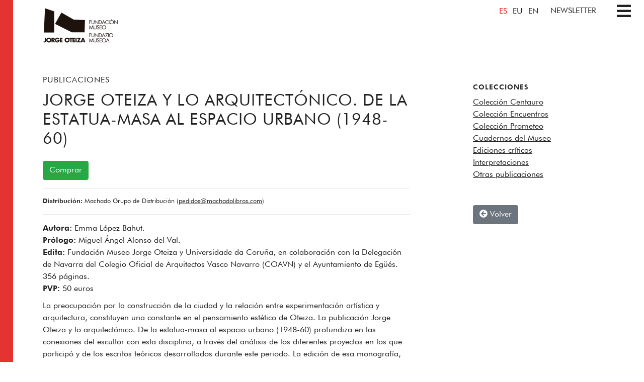

--- FILE ---
content_type: text/html; charset=UTF-8
request_url: https://www.museooteiza.org/publicaciones/jorge-oteiza-y-lo-arquitectonico-de-la-estatua-masa-al-espacio-urbano-1948-60/
body_size: 9510
content:

<!DOCTYPE html>
<html lang="es-ES">
    <head>		
		<meta charset="utf-8">
		<meta http-equiv="X-UA-Compatible" content="IE=edge">
		<meta name="viewport" content="width=device-width, initial-scale=1">

        <title> &raquo; Jorge Oteiza y lo arquitectónico. De la estatua-masa al espacio urbano (1948-60)</title>
		
		<meta name="apple-mobile-web-app-capable" content="yes">
		<meta name="apple-mobile-web-app-status-bar-style" content="black">
		<link rel="apple-touch-icon" href="https://www.museooteiza.org/site/wp-content/themes/museooteiza/img/homescreen.png">
        <link rel="shortcut icon" href="https://www.museooteiza.org/site/wp-content/themes/museooteiza/img/favicon.png" type="image/x-icon">
		
		<link rel="stylesheet" href="https://stackpath.bootstrapcdn.com/bootstrap/4.3.1/css/bootstrap.min.css" integrity="sha384-ggOyR0iXCbMQv3Xipma34MD+dH/1fQ784/j6cY/iJTQUOhcWr7x9JvoRxT2MZw1T" crossorigin="anonymous">
		<link rel="stylesheet" href="https://use.fontawesome.com/releases/v5.8.2/css/all.css" integrity="sha384-oS3vJWv+0UjzBfQzYUhtDYW+Pj2yciDJxpsK1OYPAYjqT085Qq/1cq5FLXAZQ7Ay" crossorigin="anonymous">
		
		 <meta name='robots' content='max-image-preview:large' />
<link rel="alternate" hreflang="es" href="https://www.museooteiza.org/publicaciones/jorge-oteiza-y-lo-arquitectonico-de-la-estatua-masa-al-espacio-urbano-1948-60/" />
<link rel="alternate" hreflang="eu" href="https://www.museooteiza.org/eu/publicaciones/jorge-oteiza-y-lo-arquitectonico-de-la-estatua-masa-al-espacio-urbano-1948-60/" />
<link rel="alternate" hreflang="en" href="https://www.museooteiza.org/en/publicaciones/jorge-oteiza-y-lo-arquitectonico-de-la-estatua-masa-al-espacio-urbano-1948-60/" />
<link rel="alternate" hreflang="x-default" href="https://www.museooteiza.org/publicaciones/jorge-oteiza-y-lo-arquitectonico-de-la-estatua-masa-al-espacio-urbano-1948-60/" />
<link rel='stylesheet' id='wp-block-library-css' href='https://www.museooteiza.org/site/wp-includes/css/dist/block-library/style.min.css?ver=6.5.7' type='text/css' media='all' />
<style id='classic-theme-styles-inline-css' type='text/css'>
/*! This file is auto-generated */
.wp-block-button__link{color:#fff;background-color:#32373c;border-radius:9999px;box-shadow:none;text-decoration:none;padding:calc(.667em + 2px) calc(1.333em + 2px);font-size:1.125em}.wp-block-file__button{background:#32373c;color:#fff;text-decoration:none}
</style>
<style id='global-styles-inline-css' type='text/css'>
body{--wp--preset--color--black: #000000;--wp--preset--color--cyan-bluish-gray: #abb8c3;--wp--preset--color--white: #ffffff;--wp--preset--color--pale-pink: #f78da7;--wp--preset--color--vivid-red: #cf2e2e;--wp--preset--color--luminous-vivid-orange: #ff6900;--wp--preset--color--luminous-vivid-amber: #fcb900;--wp--preset--color--light-green-cyan: #7bdcb5;--wp--preset--color--vivid-green-cyan: #00d084;--wp--preset--color--pale-cyan-blue: #8ed1fc;--wp--preset--color--vivid-cyan-blue: #0693e3;--wp--preset--color--vivid-purple: #9b51e0;--wp--preset--gradient--vivid-cyan-blue-to-vivid-purple: linear-gradient(135deg,rgba(6,147,227,1) 0%,rgb(155,81,224) 100%);--wp--preset--gradient--light-green-cyan-to-vivid-green-cyan: linear-gradient(135deg,rgb(122,220,180) 0%,rgb(0,208,130) 100%);--wp--preset--gradient--luminous-vivid-amber-to-luminous-vivid-orange: linear-gradient(135deg,rgba(252,185,0,1) 0%,rgba(255,105,0,1) 100%);--wp--preset--gradient--luminous-vivid-orange-to-vivid-red: linear-gradient(135deg,rgba(255,105,0,1) 0%,rgb(207,46,46) 100%);--wp--preset--gradient--very-light-gray-to-cyan-bluish-gray: linear-gradient(135deg,rgb(238,238,238) 0%,rgb(169,184,195) 100%);--wp--preset--gradient--cool-to-warm-spectrum: linear-gradient(135deg,rgb(74,234,220) 0%,rgb(151,120,209) 20%,rgb(207,42,186) 40%,rgb(238,44,130) 60%,rgb(251,105,98) 80%,rgb(254,248,76) 100%);--wp--preset--gradient--blush-light-purple: linear-gradient(135deg,rgb(255,206,236) 0%,rgb(152,150,240) 100%);--wp--preset--gradient--blush-bordeaux: linear-gradient(135deg,rgb(254,205,165) 0%,rgb(254,45,45) 50%,rgb(107,0,62) 100%);--wp--preset--gradient--luminous-dusk: linear-gradient(135deg,rgb(255,203,112) 0%,rgb(199,81,192) 50%,rgb(65,88,208) 100%);--wp--preset--gradient--pale-ocean: linear-gradient(135deg,rgb(255,245,203) 0%,rgb(182,227,212) 50%,rgb(51,167,181) 100%);--wp--preset--gradient--electric-grass: linear-gradient(135deg,rgb(202,248,128) 0%,rgb(113,206,126) 100%);--wp--preset--gradient--midnight: linear-gradient(135deg,rgb(2,3,129) 0%,rgb(40,116,252) 100%);--wp--preset--font-size--small: 13px;--wp--preset--font-size--medium: 20px;--wp--preset--font-size--large: 36px;--wp--preset--font-size--x-large: 42px;--wp--preset--spacing--20: 0.44rem;--wp--preset--spacing--30: 0.67rem;--wp--preset--spacing--40: 1rem;--wp--preset--spacing--50: 1.5rem;--wp--preset--spacing--60: 2.25rem;--wp--preset--spacing--70: 3.38rem;--wp--preset--spacing--80: 5.06rem;--wp--preset--shadow--natural: 6px 6px 9px rgba(0, 0, 0, 0.2);--wp--preset--shadow--deep: 12px 12px 50px rgba(0, 0, 0, 0.4);--wp--preset--shadow--sharp: 6px 6px 0px rgba(0, 0, 0, 0.2);--wp--preset--shadow--outlined: 6px 6px 0px -3px rgba(255, 255, 255, 1), 6px 6px rgba(0, 0, 0, 1);--wp--preset--shadow--crisp: 6px 6px 0px rgba(0, 0, 0, 1);}:where(.is-layout-flex){gap: 0.5em;}:where(.is-layout-grid){gap: 0.5em;}body .is-layout-flex{display: flex;}body .is-layout-flex{flex-wrap: wrap;align-items: center;}body .is-layout-flex > *{margin: 0;}body .is-layout-grid{display: grid;}body .is-layout-grid > *{margin: 0;}:where(.wp-block-columns.is-layout-flex){gap: 2em;}:where(.wp-block-columns.is-layout-grid){gap: 2em;}:where(.wp-block-post-template.is-layout-flex){gap: 1.25em;}:where(.wp-block-post-template.is-layout-grid){gap: 1.25em;}.has-black-color{color: var(--wp--preset--color--black) !important;}.has-cyan-bluish-gray-color{color: var(--wp--preset--color--cyan-bluish-gray) !important;}.has-white-color{color: var(--wp--preset--color--white) !important;}.has-pale-pink-color{color: var(--wp--preset--color--pale-pink) !important;}.has-vivid-red-color{color: var(--wp--preset--color--vivid-red) !important;}.has-luminous-vivid-orange-color{color: var(--wp--preset--color--luminous-vivid-orange) !important;}.has-luminous-vivid-amber-color{color: var(--wp--preset--color--luminous-vivid-amber) !important;}.has-light-green-cyan-color{color: var(--wp--preset--color--light-green-cyan) !important;}.has-vivid-green-cyan-color{color: var(--wp--preset--color--vivid-green-cyan) !important;}.has-pale-cyan-blue-color{color: var(--wp--preset--color--pale-cyan-blue) !important;}.has-vivid-cyan-blue-color{color: var(--wp--preset--color--vivid-cyan-blue) !important;}.has-vivid-purple-color{color: var(--wp--preset--color--vivid-purple) !important;}.has-black-background-color{background-color: var(--wp--preset--color--black) !important;}.has-cyan-bluish-gray-background-color{background-color: var(--wp--preset--color--cyan-bluish-gray) !important;}.has-white-background-color{background-color: var(--wp--preset--color--white) !important;}.has-pale-pink-background-color{background-color: var(--wp--preset--color--pale-pink) !important;}.has-vivid-red-background-color{background-color: var(--wp--preset--color--vivid-red) !important;}.has-luminous-vivid-orange-background-color{background-color: var(--wp--preset--color--luminous-vivid-orange) !important;}.has-luminous-vivid-amber-background-color{background-color: var(--wp--preset--color--luminous-vivid-amber) !important;}.has-light-green-cyan-background-color{background-color: var(--wp--preset--color--light-green-cyan) !important;}.has-vivid-green-cyan-background-color{background-color: var(--wp--preset--color--vivid-green-cyan) !important;}.has-pale-cyan-blue-background-color{background-color: var(--wp--preset--color--pale-cyan-blue) !important;}.has-vivid-cyan-blue-background-color{background-color: var(--wp--preset--color--vivid-cyan-blue) !important;}.has-vivid-purple-background-color{background-color: var(--wp--preset--color--vivid-purple) !important;}.has-black-border-color{border-color: var(--wp--preset--color--black) !important;}.has-cyan-bluish-gray-border-color{border-color: var(--wp--preset--color--cyan-bluish-gray) !important;}.has-white-border-color{border-color: var(--wp--preset--color--white) !important;}.has-pale-pink-border-color{border-color: var(--wp--preset--color--pale-pink) !important;}.has-vivid-red-border-color{border-color: var(--wp--preset--color--vivid-red) !important;}.has-luminous-vivid-orange-border-color{border-color: var(--wp--preset--color--luminous-vivid-orange) !important;}.has-luminous-vivid-amber-border-color{border-color: var(--wp--preset--color--luminous-vivid-amber) !important;}.has-light-green-cyan-border-color{border-color: var(--wp--preset--color--light-green-cyan) !important;}.has-vivid-green-cyan-border-color{border-color: var(--wp--preset--color--vivid-green-cyan) !important;}.has-pale-cyan-blue-border-color{border-color: var(--wp--preset--color--pale-cyan-blue) !important;}.has-vivid-cyan-blue-border-color{border-color: var(--wp--preset--color--vivid-cyan-blue) !important;}.has-vivid-purple-border-color{border-color: var(--wp--preset--color--vivid-purple) !important;}.has-vivid-cyan-blue-to-vivid-purple-gradient-background{background: var(--wp--preset--gradient--vivid-cyan-blue-to-vivid-purple) !important;}.has-light-green-cyan-to-vivid-green-cyan-gradient-background{background: var(--wp--preset--gradient--light-green-cyan-to-vivid-green-cyan) !important;}.has-luminous-vivid-amber-to-luminous-vivid-orange-gradient-background{background: var(--wp--preset--gradient--luminous-vivid-amber-to-luminous-vivid-orange) !important;}.has-luminous-vivid-orange-to-vivid-red-gradient-background{background: var(--wp--preset--gradient--luminous-vivid-orange-to-vivid-red) !important;}.has-very-light-gray-to-cyan-bluish-gray-gradient-background{background: var(--wp--preset--gradient--very-light-gray-to-cyan-bluish-gray) !important;}.has-cool-to-warm-spectrum-gradient-background{background: var(--wp--preset--gradient--cool-to-warm-spectrum) !important;}.has-blush-light-purple-gradient-background{background: var(--wp--preset--gradient--blush-light-purple) !important;}.has-blush-bordeaux-gradient-background{background: var(--wp--preset--gradient--blush-bordeaux) !important;}.has-luminous-dusk-gradient-background{background: var(--wp--preset--gradient--luminous-dusk) !important;}.has-pale-ocean-gradient-background{background: var(--wp--preset--gradient--pale-ocean) !important;}.has-electric-grass-gradient-background{background: var(--wp--preset--gradient--electric-grass) !important;}.has-midnight-gradient-background{background: var(--wp--preset--gradient--midnight) !important;}.has-small-font-size{font-size: var(--wp--preset--font-size--small) !important;}.has-medium-font-size{font-size: var(--wp--preset--font-size--medium) !important;}.has-large-font-size{font-size: var(--wp--preset--font-size--large) !important;}.has-x-large-font-size{font-size: var(--wp--preset--font-size--x-large) !important;}
.wp-block-navigation a:where(:not(.wp-element-button)){color: inherit;}
:where(.wp-block-post-template.is-layout-flex){gap: 1.25em;}:where(.wp-block-post-template.is-layout-grid){gap: 1.25em;}
:where(.wp-block-columns.is-layout-flex){gap: 2em;}:where(.wp-block-columns.is-layout-grid){gap: 2em;}
.wp-block-pullquote{font-size: 1.5em;line-height: 1.6;}
</style>
<link rel='stylesheet' id='wpml-legacy-horizontal-list-0-css' href='https://www.museooteiza.org/site/wp-content/plugins/sitepress-multilingual-cms/templates/language-switchers/legacy-list-horizontal/style.min.css?ver=1' type='text/css' media='all' />
<style id='wpml-legacy-horizontal-list-0-inline-css' type='text/css'>
.wpml-ls-statics-shortcode_actions .wpml-ls-current-language > a {color:#e31d1c;}
</style>
<link rel='stylesheet' id='style-DA-css' href='https://www.museooteiza.org/site/wp-content/themes/museooteiza/style.css?ver=1768382638' type='text/css' media='all' />
<script type="text/javascript" src="https://www.museooteiza.org/site/wp-includes/js/jquery/jquery.min.js?ver=3.7.1" id="jquery-core-js"></script>
<script type="text/javascript" src="https://www.museooteiza.org/site/wp-includes/js/jquery/jquery-migrate.min.js?ver=3.4.1" id="jquery-migrate-js"></script>
<link rel="canonical" href="https://www.museooteiza.org/publicaciones/jorge-oteiza-y-lo-arquitectonico-de-la-estatua-masa-al-espacio-urbano-1948-60/" />
<meta name="generator" content="WPML ver:4.8.4 stt:16,1,2;" />
				
		<!-- NEW HTML5 shim and Respond.js for IE8 support of HTML5 elements and media queries -->
		<!-- WARNING: Respond.js doesn't work if you view the page via file:// -->
		<!--[if lt IE 9]>
			<script src="https://oss.maxcdn.com/html5shiv/3.7.3/html5shiv.min.js"></script>
			<script src="https://oss.maxcdn.com/respond/1.4.2/respond.min.js"></script>
		<![endif]-->
		
		<script>
			( function ( i, s, o, g, r, a, m ) {
				i[ 'GoogleAnalyticsObject' ] = r;
				i[ r ] = i[ r ] || function () {
					( i[ r ].q = i[ r ].q || [] ).push( arguments )
				}, i[ r ].l = 1 * new Date();
				a = s.createElement( o ),
					m = s.getElementsByTagName( o )[ 0 ];
				a.async = 1;
				a.src = g;
				m.parentNode.insertBefore( a, m )
			} )( window, document, 'script', 'https://www.google-analytics.com/analytics.js', 'ga' );
			ga( 'create', 'UA-8642667-5', 'auto' );
			ga( 'send', 'pageview' );
		</script>	
			
	</head>
	
    <body class="publicacion-template-default single single-publicacion postid-291 publicacion-jorge-oteiza-y-lo-arquitectonico-de-la-estatua-masa-al-espacio-urbano-1948-60">		
		<div class="menu_oteiza_container">	
			<div class="menu-principal-container"><ul id="menu-principal" class="menu_oteiza mb-2"><li id="menu-item-74" class="menu-item menu-item-type-post_type menu-item-object-page menu-item-74"><a href="https://www.museooteiza.org/exposiciones-y-actividades/">Exposiciones y Actividades</a></li>
<li id="menu-item-344" class="menu-item menu-item-type-post_type menu-item-object-page menu-item-344 current_page_parent"><a href="https://www.museooteiza.org/publicaciones/">Publicaciones</a></li>
<li id="menu-item-84" class="menu-item menu-item-type-post_type menu-item-object-page menu-item-84"><a href="https://www.museooteiza.org/la-coleccion/">La Colección</a></li>
<li id="menu-item-75" class="menu-item menu-item-type-post_type menu-item-object-page menu-item-has-children menu-item-75"><a href="https://www.museooteiza.org/centro-de-estudios/">Centro de Estudios</a>
<ul class="sub-menu">
	<li id="menu-item-76" class="menu-item menu-item-type-post_type menu-item-object-page menu-item-76"><a href="https://www.museooteiza.org/centro-de-estudios/programa-memoria-oteiza/">Programa «Memoria Oteiza»</a></li>
	<li id="menu-item-80" class="menu-item menu-item-type-post_type menu-item-object-page menu-item-80"><a href="https://www.museooteiza.org/centro-de-estudios/catalogo-razonado/">Catálogo razonado</a></li>
	<li id="menu-item-819" class="menu-item menu-item-type-custom menu-item-object-custom menu-item-819"><a href="https://www.museooteiza.org/catalogos/documentacion/buscar.php?bd=fondob">Biblioteca</a></li>
	<li id="menu-item-820" class="menu-item menu-item-type-custom menu-item-object-custom menu-item-820"><a href="https://www.museooteiza.org/catalogos/documentacion/buscar.php?bd=fondod">Archivo</a></li>
	<li id="menu-item-821" class="menu-item menu-item-type-custom menu-item-object-custom menu-item-821"><a href="https://www.museooteiza.org/catalogos/documentacion/buscar.php?bd=fondop">Hemeroteca</a></li>
</ul>
</li>
<li id="menu-item-81" class="menu-item menu-item-type-post_type menu-item-object-page menu-item-has-children menu-item-81"><a href="https://www.museooteiza.org/educacion-estetica/">Educación estética</a>
<ul class="sub-menu">
	<li id="menu-item-83" class="menu-item menu-item-type-post_type menu-item-object-page menu-item-83"><a href="https://www.museooteiza.org/educacion-estetica/campanas-escolares/">El museo como escuela. Campaña escolar 2025/2026</a></li>
	<li id="menu-item-82" class="menu-item menu-item-type-post_type menu-item-object-page menu-item-82"><a href="https://www.museooteiza.org/educacion-estetica/proyectos-sociales/">Proyectos sociales</a></li>
</ul>
</li>
<li id="menu-item-704" class="menu-item menu-item-type-post_type menu-item-object-page menu-item-704"><a href="https://www.museooteiza.org/multimedia/">Multimedia</a></li>
</ul></div>			<hr class="separador-menu">
			<div class="menu-secundario-container"><ul id="menu-secundario" class="menu_oteiza_sec"><li id="menu-item-180" class="menu-item menu-item-type-post_type menu-item-object-page menu-item-180"><a href="https://www.museooteiza.org/informacion-general/">Información general</a></li>
<li id="menu-item-97" class="menu-item menu-item-type-post_type menu-item-object-page menu-item-has-children menu-item-97"><a href="https://www.museooteiza.org/jorge-oteiza/">Jorge Oteiza</a>
<ul class="sub-menu">
	<li id="menu-item-92" class="menu-item menu-item-type-post_type menu-item-object-page menu-item-92"><a href="https://www.museooteiza.org/jorge-oteiza/">El artista</a></li>
	<li id="menu-item-93" class="menu-item menu-item-type-post_type menu-item-object-page menu-item-93"><a href="https://www.museooteiza.org/jorge-oteiza/bibliografia/">Bibliografía</a></li>
	<li id="menu-item-94" class="menu-item menu-item-type-post_type menu-item-object-page menu-item-94"><a href="https://www.museooteiza.org/jorge-oteiza/biografia/">Biografía</a></li>
</ul>
</li>
<li id="menu-item-87" class="menu-item menu-item-type-post_type menu-item-object-page menu-item-has-children menu-item-87 current_page_parent"><a href="https://www.museooteiza.org/el-museo/">El Museo</a>
<ul class="sub-menu">
	<li id="menu-item-259" class="menu-item menu-item-type-post_type menu-item-object-page menu-item-259"><a href="https://www.museooteiza.org/el-museo/">El edificio</a></li>
	<li id="menu-item-89" class="menu-item menu-item-type-post_type menu-item-object-page menu-item-89"><a href="https://www.museooteiza.org/el-museo/la-casa-taller/">La casa-taller</a></li>
	<li id="menu-item-90" class="menu-item menu-item-type-post_type menu-item-object-page menu-item-90"><a href="https://www.museooteiza.org/el-museo/libreria/">Librería</a></li>
</ul>
</li>
<li id="menu-item-95" class="menu-item menu-item-type-post_type menu-item-object-page menu-item-95"><a href="https://www.museooteiza.org/fundacion-museo-jorge-oteiza/">Fundación Museo Jorge Oteiza</a></li>
</ul></div>		</div>
        
		<div class="container mb-5">
			<div class="row">
                
				<div class="col-12 col-sm-4">	
					<a href="https://www.museooteiza.org" class="logo"></a>
				</div>
                
				<div class="col-12 col-sm-8 top-tools">
					<a href="#" class="btn-newsletter text-uppercase"><span class="newsletter_title">Newsletter</span></a>
					<div class="langs">
												
						<div class="wpml-ls-statics-shortcode_actions wpml-ls-legacy-list-horizontal">
							<ul>
								<li class="wpml-ls-item wpml-ls-item-legacy-list-horizontal wpml-ls-current-language">
									<a href="https://www.museooteiza.org">ES</a>
								</li>
								<li class="wpml-ls-item wpml-ls-item-legacy-list-horizontal">
									<a href="https://www.museooteiza.org/eu/">EU</a>
								</li>
								<li class="wpml-ls-item wpml-ls-item-legacy-list-horizontal">
									<a href="https://www.museooteiza.org/en/">EN</a>
								</li>
							</ul>
						</div>
					 </div>
					<a href="#" class="menu_nav" data-click-state="1"><i class="fas fa-bars"></i></a> 
				</div>
                
			</div>
		</div>
		
		<div class="container newsletter">
			<div class="row">
                <div id="mc_embed_shell">
    				<div class="col" id="mc_embed_signup">
					
                        <form class="simple_form form form-vertical" action="https://museooteiza.us20.list-manage.com/subscribe/post?u=ee45113a228eca8d86653b976&amp;id=40ac2acad2&amp;f_id=0079c2e1f0" method="post" id="mc-embedded-subscribe-form" name="mc-embedded-subscribe-form" class="validate" target="_self" novalidate="">
    						<div id="mc_embed_signup_scroll" class="form-row align-items-right">
    							<div class="col-12 col-lg-4">
    								<div class="input-group mb-2">
    							        <div class="input-group-prepend"><div class="input-group-text"><i class="fa fa-envelope"></i></div></div>
    									<input class="form-control string W-100 required email" name="EMAIL" required="required" aria-required="true" type="email" id="mce-EMAIL" placeholder="email@example.com" />
    							     </div>
                                     <div hidden=""><input type="hidden" name="tags" value="302"></div>
                                     <div id="mce-responses" class="clear">
                                         <div class="response" id="mce-error-response" style="display: none;"></div>
                                         <div class="response" id="mce-success-response" style="display: none;"></div>
                                     </div>
    							</div>
    							<div class="col-12 col-lg-2">
                                    <input type="submit" name="subscribe" id="mc-embedded-subscribe" class="btn btn-secondary mb-2" value="Suscribirme">
    							</div>
                                <div class="col-12 col-lg-6">
                                    <p class="small" style="line-height:1.1">Al suscribirte, aceptas que la Fundación Museo Jorge Oteiza Fundazio Museoa utilice los datos para enviarte información de sus actividades y comunicaciones relacionadas. El responsable del tratamiento es Fundación Museo Jorge Oteiza Fundaziom, y los datos se gestionan según el RGPD. Puedes acceder, modificar o eliminar tu información, así como darte de baja en cualquier momento, escribiendo a info@museooteiza.org o mediante el enlace incluido en cada envío. Tus datos no se cederán a terceros salvo obligación legal.</p>
                                </div>
                                <div aria-hidden="true" style="position: absolute; left: -5000px;"><input type="text" name="b_ee45113a228eca8d86653b976_40ac2acad2" tabindex="-1" value=""></div>
    						</div>
    					</form>
    					<hr>
					
    				</div>
                </div>
			</div>
		</div>
<div class="container containter_da container_padding">
    <div class="row">
		<div class="col-10 col-sm-8">

						    					
					<p class="noticia-date"><a href="https://www.museooteiza.org/publicaciones">Publicaciones</a></p>
					
					<h1>Jorge Oteiza y lo arquitectónico. De la estatua-masa al espacio urbano (1948-60)</h1>
					
											<button type="button" class="btn btn-success" data-toggle="modal" data-target="#purchaseModal">Comprar</button>
										
					<hr>
					
											<p class="small"><strong>Distribución:</strong> Machado Grupo de Distribución (<a href="mailto:pedidos@machadolibros.com">pedidos@machadolibros.com</a>)</p>
											
					<hr>
					
					<p><strong>Autora:</strong> Emma López Bahut.<br />
<strong>Prólogo: </strong>Miguel Ángel Alonso del Val.<br />
<strong>Edita:</strong> Fundación Museo Jorge Oteiza y Universidade da Coruña, en colaboración con la Delegación de Navarra del Colegio Oficial de Arquitectos Vasco Navarro (COAVN) y el Ayuntamiento de Egüés.<br />
356 páginas.<br />
<strong>PVP:</strong> 50 euros</p>
<p>La preocupación por la construcción de la ciudad y la relación entre experimentación artística y arquitectura, constituyen una constante en el pensamiento estético de Oteiza. La publicación Jorge Oteiza y lo arquitectónico. De la estatua-masa al espacio urbano (1948-60) profundiza en las conexiones del escultor con esta disciplina, a través del análisis de los diferentes proyectos en los que participó y de los escritos teóricos desarrollados durante este periodo. La edición de esa monografía, escrita por Emma López Bahut, propone un recorrido por  el proceso artístico desarrollado por Oteiza en los años cincuenta, conectando desde lo espacial todas las escalas posibles: escultura, arquitectura, ciudad y paisaje.</p>
<p>La publicación ha sido editada por el Museo Oteiza y la Universidade da Coruña, en colaboración con la Delegación de Navarra del Colegio Oficial de Arquitectos Vasco Navarro (COAVN) y el Ayuntamiento de Egüés, y aporta el análisis más completo generado hasta el momento en torno las preocupaciones espaciales y arquitectónicas de Oteiza desarrolladas en este período.</p>
<p>El inicio de la reflexión de Oteiza sobre la ciudad es clave en el desarrollo de la publicación, desde la escultura como “mueble metafísico”, hasta la ciudad entendida como espacio urbano. Desde el punto de vista de la creación de espacios, la escultura de Jorge Oteiza y la ciudad concebida desde lo espacial, comparten propósitos y tienen el mismo fin.  Con esta nueva mirada, que aúna escultura, arquitectura y ciudad, la autora pretende recuperar las ideas del artista, su proceso de trabajo y su experimentación, así como revelar la influencia y la correspondencia de ideas entre Oteiza y la arquitectura del momento.</p>
<p>El ámbito de la investigación que recoge esta monografía, prologada por Miguel Ángel Alonso del Val, arquitecto y director de la Escuela de Arquitectura de la Universidad de Navarra, se centra en el proceso experimental que desarrolló Oteiza desde su regreso a Bilbao tras su periplo americano, en 1948, hasta el abandono de su investigación escultórica, en 1960.  La autora propone una lectura transversal de la relación de Oteiza con lo arquitectónico y del descubrimiento de su pensamiento sobre la ciudad, evitando la limitación de una visión canónicamente historiográfica, para destacar los procesos y conexiones que determinaron el trasvase de ideas entre Oteiza y la arquitectura.</p>
<p><img fetchpriority="high" decoding="async" src="https://www.museooteiza.org/site/wp-content/uploads/oteiza-montevideo-1024x645.jpg" alt="" width="1024" height="645" class="alignnone size-full wp-image-292" srcset="https://www.museooteiza.org/site/wp-content/uploads/oteiza-montevideo-1024x645.jpg 1024w, https://www.museooteiza.org/site/wp-content/uploads/oteiza-montevideo-1024x645-800x504.jpg 800w, https://www.museooteiza.org/site/wp-content/uploads/oteiza-montevideo-1024x645-768x484.jpg 768w" sizes="(max-width: 1024px) 100vw, 1024px" /></p>
<p>En este periodo, Oteiza no participó como un mero observador desde lo escultórico, sino como creador activo. En ese sentido, la publicación constata cómo el desarrollo de las ideas de Oteiza está ligado a lo arquitectónico, entendido como todo aquello que atañe al mundo de la ideación de la arquitectura, no solo lo construido. Al mismo tiempo, se establecen las relaciones e influencias entre Oteiza y el mundo del pensamiento arquitectónico, concretando las fuentes que constituyeron el mundo referencial del escultor. De forma paralela, la publicación analiza la evolución de su proceso escultórico en relación con cuestiones ligadas a la praxis de la arquitectura y a su pensamiento espacial, a través del análisis de los libros de arquitectura, revistas especializadas y fotografías que Oteiza manejó y consultó, así como las visitas a edificios que realizó. Esta revisión incluye también los artículos en revistas de arquitectura publicados por el escultor y escritos sobre lo arquitectónico, correspondencia con los arquitectos con los que colaboró, artículos escritos por arquitectos sobre su pensamiento y la obra realizada en el periodo temporal de la investigación. El libro investiga estos ámbitos del pensamiento estético y la praxis artística de Oteiza, partiendo directamente del archivo personal del artista conservado en el Museo Oteiza.</p>
<p>Emma López Bahut (Burgos, 1974) es doctora arquitecta en  2013 por la Escuela Técnica Superior de Arquitectura de la Universidade da Coruña, en la que imparte docencia en Proyectos Arquitectónicos desde el año 2009. En 2004 obtuvo el título de máster MDA en Diseño Arquitectónico en la Universidad de Navarra y en 2002 el de arquitecta por la Escuela Técnica Superior de Arquitectura de Madrid. Obtuvo las becas de investigación de la Fundación Museo Jorge Oteiza entre 2005 y 2007 y del Ministerio de Exteriores MAE-AECID en 2008, gracias a las cuales ha podido desarrollar la investigación que se recoge en el presente libro. Ha publicado De la escultura a la ciudad. Monumento a Batlle en Montevideo. Oteiza y Puig, 1958-60 (2007) y colaborado con Francisco Calvo Serraller en la edición crítica del libro de Oteiza Ejercicios espirituales en un túnel (2011), ambos editados por el Museo Oteiza.</p>
					
											<div class="modal fade" id="purchaseModal" tabindex="-1" role="dialog" aria-labelledby="purchaseModalLabel" aria-hidden="true">
	<div class="modal-dialog">
		<div class="modal-content">
			<div class="modal-header">
				<h5 class="modal-title" id="exampleModalLabel">Formulario de pedido</h5>
				<button type="button" class="close" data-dismiss="modal" aria-label="Close">
					<span aria-hidden="true">&times;</span>
				</button>
			</div>
			<div class="modal-body">

				<form action="" class="contact_form">

					<p>Si está interesado en comprar este libro, rellene el siguiente formulario y nos pondremos en contacto con usted para formalizar el pago y los gastos de envío. Si tiene alguna pregunta, no dude en contactar con nosotros.</p>

					<input type="hidden" id="subject_contact" name="subject" value="Pedido ID #202601210611"/>
					<input type="hidden" id="product" name="product" value="Jorge Oteiza y lo arquitectónico. De la estatua-masa al espacio urbano (1948-60)"/>
					<input type="hidden" id="idpedido" name="idpedido" value="202601210611"/>

					<h5>Datos de facturación</h5>
					<div class="form-row">
						<div class="col mb-2">
							<input id="facname" name="facname" class="form-control facturacion" placeholder="Nombre y apellidos"/>
						</div>
						<div class="col-md-4 mb-2">
							<input id="vat" name="vat" class="form-control" placeholder="DNI / NIE / CIF"/>
						</div>
					</div>
					<div class="form-row">
						<div class="col mb-2">
							<input id="facdireccion" name="facdireccion" class="form-control facturacion" placeholder="Dirección"/>
						</div>
						<div class="col-md-4 mb-2">
							<input id="faccp" name="faccp" class="form-control facturacion" placeholder="Código postal"/>
						</div>
					</div>
					<div class="form-row">
						<div class="col mb-2">
							<input id="facpoblacion" name="facpoblacion" class="form-control facturacion" placeholder="Población"/>
						</div>
						<div class="col mb-2">	
							<input id="facprovincia" name="facprovincia" class="form-control facturacion" placeholder="Provincia o Estado"/>
						</div>
						<div class="col mb-2">	
							<input id="facpais" name="facpais" class="form-control facturacion" placeholder="País"/>
						</div>
					</div>

					<h5>Contacto</h5>
					<div class="form-row">
						<div class="col mb-2">
							<input id="email" name="email" class="form-control" placeholder="Email" />
						</div>
						<div class="col mb-2">
							<input id="phone" name="phone" class="form-control" placeholder="Teléfono" />
						</div>
					</div>
					<div class="form-row d-none">
						<div class="col mb-2">
							<textarea id="message" rows="3" name="message" class="form-control" placeholder="¿Algo que deba tener en cuenta la mensajería?"></textarea></p>
						</div>
					</div>

					<p class="checkbox mt-2">
						<input type="checkbox" id="check_factura" name="check_factura">
						Usar otros datos para el envío.					</p>

					<div class="datos-facturacion mt-4 mb-3">	
						<h5>Dirección de envío</h5>
						<div class="form-row">
							<div class="col mb-2">
								<input id="name" name="name" class="form-control"  placeholder="Nombre y apellidos"/>
							</div>
						</div>
						<div class="form-row">
							<div class="col mb-2">
								<input id="direccion" name="direccion" class="form-control" placeholder="Dirección"/>
							</div>
							<div class="col-md-4 mb-2">
								<input id="cp" name="cp" class="form-control" placeholder="Código postal"/>
							</div>
						</div>
						<div class="form-row">
							<div class="col mb-2">
								<input id="poblacion" name="poblacion" class="form-control" placeholder="Población"/>
							</div>
							<div class="col mb-2">
								<input id="provincia" name="provincia" class="form-control" placeholder="Provincia o Estado"/>
							</div>
							<div class="col mb-2">
								<input id="pais" name="pais" class="form-control" placeholder="País"/>
							</div>
						</div>
					</div>

					<p class="checkbox mb-4">
						<input type="checkbox" id="check_privacidad" name="check_privacidad" required> 
						<a target="_blank" href="https://www.museooteiza.org/politica-privacidad/">Sí, he leído y acepto la Política de Privacidad</a>
				  	</p>

					<input type="submit" class="btn btn-success" value="Realizar pedido" />

				</form>

				<h5 class="success-message text-success mt-2">Pedido enviado con éxito. En breve recibirá el coste final con los gastos de envío y las instrucciones para realizar el pago. Gracias por su interés</h5>
			
			</div>
			      
		</div>
	</div>
</div>
										
							
		</div>
		
		<div class="col-10 col-sm-3 offset-sm-1 mt-3">
			<p class="cat">Colecciones</p>
			<p class="mb-5">
				<a href="https://www.museooteiza.org/publicaciones/colecciones/coleccion-centauro">Colección Centauro</a><br><a href="https://www.museooteiza.org/publicaciones/colecciones/coleccion-encuentros">Colección Encuentros</a><br><a href="https://www.museooteiza.org/publicaciones/colecciones/coleccion-prometeo">Colección Prometeo</a><br><a href="https://www.museooteiza.org/publicaciones/colecciones/cuadernos-del-museo">Cuadernos del Museo</a><br><a href="https://www.museooteiza.org/publicaciones/colecciones/ediciones-criticas">Ediciones críticas</a><br><a href="https://www.museooteiza.org/publicaciones/colecciones/interpretaciones">Interpretaciones</a><br><a href="https://www.museooteiza.org/publicaciones/colecciones/otras-publicaciones">Otras publicaciones</a><br>			
			</p>
			
			<a class="btn btn-secondary" href="https://www.museooteiza.org/publicaciones/"><i class="fas fa-arrow-circle-left"></i> Volver</a>
			
		</div>
		
	</div>
</div>

		<div class="container bg-white">
            
                        
			<hr class="mt-0">
            
	        <div class="row mb-4">
				<div class="col col-md-6 col-lg-4">	
        			<div class="menu-footer-principal-container"><ul id="menu-footer-principal" class="menu_oteiza_footer text-uppercase mb-2"><li id="menu-item-3857" class="menu-item menu-item-type-post_type menu-item-object-page menu-item-3857"><a href="https://www.museooteiza.org/exposiciones-y-actividades/">Exposiciones</a></li>
<li id="menu-item-3861" class="menu-item menu-item-type-post_type menu-item-object-page menu-item-3861"><a href="https://www.museooteiza.org/exposiciones-y-actividades/">Actividades</a></li>
<li id="menu-item-3860" class="menu-item menu-item-type-post_type menu-item-object-page menu-item-3860 current_page_parent"><a href="https://www.museooteiza.org/publicaciones/">Publicaciones</a></li>
<li id="menu-item-3858" class="menu-item menu-item-type-post_type menu-item-object-page menu-item-3858"><a href="https://www.museooteiza.org/la-coleccion/">La Colección</a></li>
<li id="menu-item-3856" class="menu-item menu-item-type-post_type menu-item-object-page menu-item-3856"><a href="https://www.museooteiza.org/centro-de-estudios/">Centro de Estudios</a></li>
<li id="menu-item-3862" class="menu-item menu-item-type-post_type menu-item-object-page menu-item-3862"><a href="https://www.museooteiza.org/educacion-estetica/">Educación estética</a></li>
<li id="menu-item-3859" class="menu-item menu-item-type-post_type menu-item-object-page menu-item-3859"><a href="https://www.museooteiza.org/multimedia/">Multimedia</a></li>
</ul></div>				</div>
				<div class="col col-md-6 col-lg-4">	
        			<div class="menu-footer-container"><ul id="menu-footer" class="menu_oteiza_sec_footer"><li id="menu-item-3854" class="menu-item menu-item-type-post_type menu-item-object-page menu-item-3854"><a href="https://www.museooteiza.org/informacion-general/">Información general</a></li>
<li id="menu-item-3855" class="menu-item menu-item-type-post_type menu-item-object-page menu-item-3855"><a href="https://www.museooteiza.org/jorge-oteiza/">Jorge Oteiza</a></li>
<li id="menu-item-3852" class="menu-item menu-item-type-post_type menu-item-object-page menu-item-3852 current_page_parent"><a href="https://www.museooteiza.org/el-museo/">El Museo</a></li>
<li id="menu-item-3853" class="menu-item menu-item-type-post_type menu-item-object-page menu-item-3853"><a href="https://www.museooteiza.org/fundacion-museo-jorge-oteiza/">Fundación Museo Jorge Oteiza</a></li>
</ul></div>				</div>
			</div>
            
			<hr class="mt-0">
            
	        <div class="row">
				<div class="col">	
					<p style="line-height:1rem"><small>De la Cuesta, 24. Alzuza, Navarra<br /> T <a href="tel:+34948332074">+34 948 332 074</a> <a href="mailto:info@museooteiza.org">info@museooteiza.org</a></small></p>
				</div>
				<div class="col logos-pie mb-4">	
					<img src="https://www.museooteiza.org/site/wp-content/themes/museooteiza/img/logos-pie-2023.png" width="300">
				</div>
			</div>
            
		</div>
				
		<script src="https://cdnjs.cloudflare.com/ajax/libs/popper.js/1.14.7/umd/popper.min.js" integrity="sha384-UO2eT0CpHqdSJQ6hJty5KVphtPhzWj9WO1clHTMGa3JDZwrnQq4sF86dIHNDz0W1" crossorigin="anonymous"></script>
		<script src="https://stackpath.bootstrapcdn.com/bootstrap/4.3.1/js/bootstrap.min.js" integrity="sha384-JjSmVgyd0p3pXB1rRibZUAYoIIy6OrQ6VrjIEaFf/nJGzIxFDsf4x0xIM+B07jRM" crossorigin="anonymous"></script>
	
		<script type="text/javascript" src="https://www.museooteiza.org/site/wp-content/themes/museooteiza/js/jquery.cycle2.min.js?ver=6.5.7" id="cycle-js"></script>
<script type="text/javascript" src="https://www.museooteiza.org/site/wp-content/themes/museooteiza/js/jquery.cycle2.center.min.js?ver=6.5.7" id="slideshow_center-js"></script>
<script type="text/javascript" src="https://www.museooteiza.org/site/wp-content/themes/museooteiza/js/jquery.cycle2.swipe.min.js?ver=6.5.7" id="slideshow_swipe-js"></script>
<script type="text/javascript" src="https://www.museooteiza.org/site/wp-content/themes/museooteiza/js/script.js?ver=1760987046" id="scripts-js"></script>

	</body>

</html>

--- FILE ---
content_type: text/css
request_url: https://www.museooteiza.org/site/wp-content/themes/museooteiza/style.css?ver=1768382638
body_size: 2094
content:
/*
Theme Name: Museo Oteiza
Author URI: http://www.ken.es
Description: Un tema desarrollado en exclusiva por Estudio Ken para la Fundación-Museo Jorge Oteiza.
Author: Estudio Ken S.L.
Version: 1.0
License: GNU/GPL Version 2 or later. http://www.gnu.org/licenses/gpl.html
Copyright: (c) 2019 Estudio Ken S.L.
*/

@font-face {font-family: 'DA-Light';src: url('fonts/da-l.eot');src: url('fonts/da-l.eot?#iefix') format('embedded-opentype'),url('fonts/da-l.woff2') format('woff2'),url('fonts/da-l.woff') format('woff'),url('fonts/da-l.ttf') format('truetype');}
@font-face {font-family: 'DA-Regular';src: url('fonts/da-r.eot');src: url('fonts/da-r.eot?#iefix') format('embedded-opentype'),url('fonts/da-r.woff2') format('woff2'),url('fonts/da-r.woff') format('woff'),url('fonts/da-r.ttf') format('truetype');}
@font-face {font-family: 'DA-Bold';src: url('fonts/da-b.eot');src: url('fonts/da-b.eot?#iefix') format('embedded-opentype'),url('fonts/da-b.woff2') format('woff2'),url('fonts/da-b.woff') format('woff'),url('fonts/da-b.ttf') format('truetype');}
@font-face {font-family: 'DA-Heavy';src: url('fonts/da-h.eot');src: url('fonts/da-h.eot?#iefix') format('embedded-opentype'),url('fonts/da-h.woff2') format('woff2'),url('fonts/da-h.woff') format('woff'),url('fonts/da-h.ttf') format('truetype');}

body {font-family: 'DA-Regular', sans-serif;color:#222;}
p {padding:0; margin:0 0 10px 0;}
a {color:#222; text-decoration: none; outline: none;}
a:hover, a:focus {color:#e31d1c; text-decoration: none;}
b, strong {font-family: 'DA-Bold', sans-serif;font-weight:normal}
h1 {text-transform:uppercase;font-size:2rem;margin-bottom:1.5rem;letter-spacing:1px}
h3 {font-size:1.5rem;font-family: 'DA-Bold', sans-serif;}
h4 {text-transform:uppercase;margin-top:2rem;font-size:1rem;letter-spacing:1px;font-family: 'DA-Bold', sans-serif;color:#e31d1c}
blockquote {padding-left: 30px; margin-left: 90px; border-left: solid 6px #e31d1c; color: #222; font-size: 1.25rem; line-height: 1.5rem;}
.alignright, .alignleft  {float: none; margin: 15px 0 15px 0;width:100%;height:auto}
.alignnone {float: none; margin: 15px 0 15px 0;width:100%;height:auto}
.block-img {width:100%;height:auto;margin-bottom:15px;}
.elcolor {color:#e31d1c;}

.btn-expos-ante {display:block;padding:15px;background:#222;color:#eee;text-transform:uppercase;text-decoration:none !important}
.btn-expos-ante:hover {background:#e31d1c;color:#eee}
.btn-dark {color:#fff !important;}

/*** NAV ***/

.logo {display:block;height:100px;width:150px;background-image:url('img/logo_k.png');background-position:center;background-repeat:no-repeat;background-size:100%;z-index: 999; position: relative;}
.logo:hover {background-image:url('img/logo_c.png');-webkit-transition: background-image 0.3s; -moz-transition: background-image 0.3s; -o-transition: background-image 0.3s; transition: background-image 0.3s;}
.logo_home {background-image:url('img/logo_w.png');margin:0 15px;}
.menu_nav {position:fixed; right:15px; margin:0;padding:0;top:20px;font-size:2em; z-index:1036; }
.menu_nav_on i {color:#222}

.btn-newsletter {float: left; margin: 10px 5px;}
.btn-danok {float: left; margin: 10px 5px;}
.newsletter, .newsletter_title {}
.newsletter {margin-bottom:2rem;display:none;}
.langs {float: right;margin: 10px 5px;}
.wpml-ls-legacy-list-horizontal {padding:0}
.wpml-ls-legacy-list-horizontal a {padding:0 3px}

.menu_oteiza_container {z-index:1035;display:block;background: rgba(227, 29, 28, 0.9); position: fixed; bottom: 0; left: 0; top: 0; width:2%;}

.separador-menu {display:none}
.menu_oteiza {display:none;padding:0;margin: 5% 15% 0 5%; text-transform:uppercase;}
.menu_oteiza li {list-style:none;line-height:1.1rem;margin-bottom:0.5rem}	
.menu_oteiza li a {color:#eee}
.menu_oteiza li a:hover, .menu_oteiza li a:focus {text-decoration: none;color:#222;}
.menu_oteiza li.current-menu-item a, .menu_oteiza li.current_page_ancestor a, .menu_oteiza li.current_page_parent a {color:#222;}

.menu_oteiza_sec {display:none;padding:0;margin:0 15% 0 5%;}
.menu_oteiza_sec li {list-style:none;line-height:1.1rem;margin-bottom:0.5rem}	
.menu_oteiza_sec li a {color:#eee}	
.menu_oteiza_sec li a:hover, .menu_oteiza_sec li a:focus {text-decoration: none;color:#222;}
.menu_oteiza_sec li.current-menu-item a, .menu_oteiza_sec li.current_page_ancestor a, .menu_oteiza_sec li.current_page_parent a {color:#222;}

.menu_oteiza .sub-menu, .menu_oteiza_sec .sub-menu {display:none;padding-left:20px}
.current_page_item .sub-menu, .current_page_ancestor .sub-menu, .current_page_parent .sub-menu {display:block;margin:.5rem 0 1rem 0}

.menu_oteiza .sub-menu li a, .menu_oteiza_sec .sub-menu li a {color:#eee}
.menu_oteiza .sub-menu li a:hover, .menu_oteiza_sec .sub-menu li a:hover, 
.menu_oteiza .sub-menu li.current_page_item a, .menu_oteiza_sec .sub-menu li.current_page_item a,
.menu_oteiza .sub-menu li.current_page_parent a , .menu_oteiza_sec .sub-menu li.current_page_parent a {color:#222}

	
/*** MAIN ***/

.fondo {background:#222; position:fixed;bottom:0;left:0;top:0;right:0;z-index:0;background-repeat:no-repeat;background-position:center center;-o-background-size:cover;-moz-background-size:cover;-webkit-background-size:cover;background-size:cover;}
.containter_da {}
.containter_da li {list-style:square}
.containter_da p a, .containter_da a {text-decoration: underline;}
.containter_da p.noticia-date a, .containter_da a.btn, .containter_da p a.btn {text-decoration: none;}
.containter_da ul, .containter_da ol {padding-left:15px}
.containter_da .embed-responsive {margin:15px 0}
.container_padding {padding-bottom:150px}
.noticia-date {margin-top:0;text-transform:uppercase;letter-spacing:1px}


/*** HOME ***/

.block {/*min-height:250px;*/border:15px solid #fff;background:#f0f0f0}
.block-textos {padding:15px 0}
.block-textos h1, .block-textos h2, .block-textos h3, .block-textos h4 {font-size:1.5rem;margin-bottom:0.5rem;text-transform:uppercase;letter-spacing:1px;font-family: 'DA-Regular', sans-serif;}
.block-textos h4 {font-size:1rem;margin:0}
.block-textos p {line-height:1.2;margin:0}	
.block-textos a, .block-textos .cat a {text-decoration:none}
.block-textos .block-noticia a:hover, .block-noticia a:hover {color:#eee}
.block-textos .cat, .cat {text-transform:uppercase;font-size:.85rem;letter-spacing:1px;font-family: 'DA-Bold', sans-serif;margin-bottom:.5rem}
.containter_da .block-textos .embed-responsive {margin:0}
/*.home .block-img {width:100%;height:auto;margin-bottom:15px;margin-top:0}*/
.cycle-slideshow {background:#222;padding-left: 0; padding-right: 0;}
.cycle-slideshow div img {width:100%;height:auto}
.slider-home {margin-top: -195px;margin-top: -50px;position:relative;}
.pager {bottom: 15px; left:0; padding:0 20px; overflow: hidden; position: absolute; text-align: left; width: 100%; z-index: 999;}
.pager span {color: #eee; cursor: pointer; display: inline-block; font-size: 2em; line-height:100%; margin:0 5px 0 0;}
.pager span.cycle-pager-active, .pager span:hover {color: #e31d1c;}
.pager > * {cursor: pointer;}
.slide-home {position:relative;/*min-height: calc(70vh);*/background-position:center center;background-size:cover;}
.slide-home .block-expo-velo {background:rgba(0,0,0,0.4) !important;}
.slide-home p, .slide-home h2, .slide-home a {color:#fff;text-transform:uppercase;}


/*** EXPOS Y ACTIVIDADES ***/

.block-expo {/*min-height:450px;*/background-position:center;background-size:cover}
.block-expo-img {background-position:center;background-size:cover}
.block-expo-textos {z-index:99;position:absolute}
.block-expo-textos a {color:#eee}
.block-expo-velo {position:absolute;top:0;left:0;right:0;bottom:0;background:rgba(0,0,0,0.6);z-index:0;-webkit-transition: background 1s; transition: background 1s;}	
.block-expo-velo:hover {background:rgba(0,0,0,0.1);}

.block-video {background:#222;min-height:auto}
.block-video a:hover {color:#eee}
	
    
/*** MAP ***/

#mapa {width:100%;height:500px;}


/*** FOOTER ***/
.logos-pie {text-align:left}
#menu-footer-principal, #menu-footer {list-style: disclosure-closed;}


/*** TIENDA ***/

.success-message, .datos-facturacion {display:none;}
.error {border-color:red}


/*** MOBILE ***/

/* Small devices (landscape phones, 576px and up) */
@media (min-width: 576px) { 
    .slider-home {margin-top: -195px;margin-top: -55px;}
    .logo_home {margin:45px 0;}
    .menu_nav {top:50px;right:40px}
}

/* Medium devices (tablets, 768px and up) */
@media (min-width: 768px) {
    
	.langs,	.btn-newsletter,.btn-danok  {margin: 10px 10px;float: right;}
	.logos-pie {text-align:right}
	
}

/* Large devices (desktops, 992px and up) */
@media (min-width: 992px) { 
	.alignright {float: right; margin: 0 0 10px 15px;width:auto;max-width:50%;height:auto}
	.alignleft {float: left; margin: 0 15px 10px 0;width:auto;max-width:50%;height:auto}
	.menu_nav {margin:-25px 0 0 0;padding:0;top:50%;top:26px;right:2%}
	.menu_oteiza {margin:148px 0 0 5%;}
	.menu_oteiza_sec {margin:0 0 0 5%;}
	.logos-pie {text-align:right}
	.block-textos h4 {font-size:1.15rem;}
	
}

/* Extra large devices (large desktops, 1200px and up) */
@media (min-width: 1200px) { 

 }


--- FILE ---
content_type: text/javascript
request_url: https://www.museooteiza.org/site/wp-content/themes/museooteiza/js/script.js?ver=1760987046
body_size: 1814
content:
jQuery.noConflict();
(function($) {
    $(function() {
	
		
		// SMOOTH SCROLL
		
		$('a[href*="#"]:not([href="#"])').click(function() {
			if (location.pathname.replace(/^\//,'') == this.pathname.replace(/^\//,'') && location.hostname == this.hostname) {
				var target = $(this.hash);
				target = target.length ? target : $('[name=' + this.hash.slice(1) +']');
				if (target.length) {
					$('html, body').animate({ scrollTop: target.offset().top }, 1000);
					return false;
				}
			}
		});
		
		
		// DETAILS INTRO
		
		/*$(window).load(function() {
			// Animate menu intro
			setTimeout(function(){
				$('.menu_oteiza_container').animate({width: '5%'}, 400).animate({width: '2%'}, 400);
				//$('.column_content_fast').fadeIn(500);
			},500);
		});*/
		
		
		
		// BOTONES
		
		// Botón MENÚ
        $('.menu_nav').click(function(e){
			if($(this).attr('data-click-state') == 1) {
				$(this).attr('data-click-state', 0);	
				$(this).addClass('menu_nav_on');	
				$('.menu_nav i').removeClass('fa-bars');	
				$('.menu_nav i').addClass('fa-times');	
				$('.menu_oteiza_container').animate({width: '50%'}, 500);
				$('.menu_oteiza, .menu_oteiza_sec, .separador-menu').fadeIn();	
				e.preventDefault();
			} else {
				$(this).removeClass('menu_nav_on');	
				$('.menu_nav i').removeClass('fa-times');
				$('.menu_nav i').addClass('fa-bars');	
				$(this).attr('data-click-state', 1);
				$('.menu_oteiza_container').animate({width: '2%'}, 500);
				$('.menu_oteiza, .menu_oteiza_sec, .separador-menu').fadeOut();	
				e.preventDefault();
			}
        });
		
		
		// Botón Newsletter
		$('.btn-newsletter').click(function(e){
			$('.newsletter').toggle('slow');
			e.preventDefault();
		});

		
		
		
		
		// FORMULARIOS
	    
        // PEDIDOS
        
		// Check Factura
		$(document).ready(function(){
		    $('#check_factura').change(function(){
		        if(this.checked)
		            $('.datos-facturacion').fadeIn('slow');
		        else
		            $('.datos-facturacion').fadeOut('slow');
		    });
		});
		
		//Validation
	    $("body").on("submit","form.contact_form",function(){
	        var name = $(this).find("#name");
	        var direccion = $(this).find("#direccion");
	        var cp = $(this).find("#cp");
	        var poblacion = $(this).find("#poblacion");
	        var provincia = $(this).find("#provincia");
	        var pais = $(this).find("#pais");
	        var vat = $(this).find("#vat");
	        var facname = $(this).find("#facname");
	        var facdireccion = $(this).find("#facdireccion");
	        var faccp = $(this).find("#faccp");
	        var facpoblacion = $(this).find("#facpoblacion");
	        var facprovincia = $(this).find("#facprovincia");
	        var facpais = $(this).find("#facpais");
	        var phone = $(this).find("#phone");
	        var email = $(this).find("#email");
	        var message = $(this).find("#message");
	        var product = $(this).find("#product");
	        var subject = $(this).find("#subject_contact");
	        var url = $(this).attr("action");
	        var return_state = true;
	        var form = $(this);
	        if(vat.val() == ""){ vat.addClass("error"); return_state = false; }
			if(facname.val() == ""){ facname.addClass("error"); return_state = false; }
			if(facdireccion.val() == ""){ facdireccion.addClass("error"); return_state = false; }
			if(faccp.val() == ""){ faccp.addClass("error"); return_state = false; }
			if(facpoblacion.val() == ""){ facpoblacion.addClass("error"); return_state = false; }
			if(facprovincia.val() == ""){ facprovincia.addClass("error"); return_state = false; }
			if(facpais.val() == ""){ facpais.addClass("error"); return_state = false; }
			//if(facname.val() == ""){ phone.addClass("error"); return_state = false; }

	        if(email.val() == "" || !validateEmail(email.val())){
	            email.addClass("error"); return_state = false;
	        }
	        if(return_state){
	            var data = {
	                um_name : name.val(),
	                um_direccion : direccion.val(),
	                um_cp : cp.val(),
	                um_poblacion : poblacion.val(),
	                um_provincia : provincia.val(),
	                um_pais : pais.val(),
	                um_vat : vat.val(),
	                um_facname : facname.val(),
	                um_facdireccion : facdireccion.val(),
	                um_faccp : faccp.val(),
	                um_facpoblacion : facpoblacion.val(),
	                um_facprovincia : facprovincia.val(),
	                um_facpais : facpais.val(),
	                um_phone : phone.val(),
	                um_email : email.val(),
	                um_product : product.val(),
	                um_message : message.val(),
					um_subject : subject.val()
	            }
	            $.post(url,data,function(data){
	                form.fadeOut("normal",function(){
	                    form.next(".success-message").fadeIn("normal");
	                });
	            });
	        }
	        return false;
	    });
        
        
        // CAMPAÑA EDUCACIÓN
		
	    $("body").on("submit","form.campana_form",function(){
	        var name = $(this).find("#name");
	        var phone = $(this).find("#phone");
	        var email = $(this).find("#email");
	        var observaciones = $(this).find("#otz_observaciones");

	        var recorrido = $(this).find("#otz_recorrido");
	        //var taller = $(this).find("#otz_taller");
	        var centro = $(this).find("#otz_centro");
	        var curso = $(this).find("#otz_curso");
	        var num_alumnos = $(this).find("#otz_num_alumnos");
	        var idioma = $(this).find("#otz_idioma");
	        var fechavisita = $(this).find("#otz_fechavisita");
	        //var fechataller = $(this).find("#otz_fechataller");
			
	        //var subject = $(this).find("#subject_contact");
	        var url = $(this).attr("action");
	        var return_state = true;
	        var form = $(this);
			
			if(name.val() == ""){ name.addClass("error"); return_state = false; }
	        if(phone.val() == ""){ phone.addClass("error"); return_state = false; }

			if(recorrido.val() == ""){ recorrido.addClass("error"); return_state = false; }
			//if(taller.val() == ""){ taller.addClass("error"); return_state = false; }
			if(centro.val() == ""){ centro.addClass("error"); return_state = false; }
			if(curso.val() == ""){ curso.addClass("error"); return_state = false; }
			if(num_alumnos.val() == ""){ num_alumnos.addClass("error"); return_state = false; }
			if(idioma.val() == ""){ idioma.addClass("error"); return_state = false; }
			if(fechavisita.val() == ""){ fechavisita.addClass("error"); return_state = false; }
			//if(fechataller.val() == ""){ fechataller.addClass("error"); return_state = false; }

	        if(email.val() == "" || !validateEmail(email.val())){
	            email.addClass("error"); return_state = false;
	        }
	        if(return_state){
	            var data = {
	                um_name : name.val(),
	                um_phone : phone.val(),
	                um_email : email.val(),
	                um_observaciones : observaciones.val(),
					
	                um_recorrido : recorrido.val(),
	                //um_taller : taller.val(),
	                um_centro : centro.val(),
	                um_curso : curso.val(),
	                um_num_alumnos : num_alumnos.val(),
	                um_idioma : idioma.val(),
	                um_fechavisita : fechavisita.val(),
	                //um_fechataller : fechataller.val(),
					//um_subject : subject.val()
	            }
	            $.post(url,data,function(data){
	                form.fadeOut("normal",function(){
	                    form.next(".success-message").fadeIn("normal");
	                });
	            });
	        }
	        return false;
	    });
        
        // FORMACIÓN
		
	    $("body").on("submit","form.formacion_form",function(){
	        var name = $(this).find("#name");
	        var centro = $(this).find("#otz_centro");
	        var curso = $(this).find("#otz_curso");
	        var phone = $(this).find("#phone");
	        var email = $(this).find("#email");
	        var observaciones = $(this).find("#otz_observaciones");
	        var curso_formacion = $(this).find("#otz_curso_formacion");

	        //var subject = $(this).find("#subject_contact");
	        var url = $(this).attr("action");
	        var return_state = true;
	        var form = $(this);
			
			if(name.val() == ""){ name.addClass("error"); return_state = false; }
			//if(centro.val() == ""){ centro.addClass("error"); return_state = false; }
			//if(curso.val() == ""){ curso.addClass("error"); return_state = false; }
	        if(phone.val() == ""){ phone.addClass("error"); return_state = false; }
	        if(email.val() == "" || !validateEmail(email.val())){
	            email.addClass("error"); return_state = false;
	        }
			//if(observaciones.val() == ""){ observaciones.addClass("error"); return_state = false; }
			if(curso_formacion.val() == ""){ curso_formacion.addClass("error"); return_state = false; }

	        if(return_state){
	            var data = {
	                um_name : name.val(),
	                um_centro : centro.val(),
	                um_curso : curso.val(),
	                um_phone : phone.val(),
	                um_email : email.val(),
	                um_observaciones : observaciones.val(),
	                um_curso_formacion : curso_formacion.val(),
					//um_subject : subject.val()
	            }
	            $.post(url,data,function(data){
	                form.fadeOut("normal",function(){
	                    form.next(".success-message").fadeIn("normal");
	                });
	            });
	        }
	        return false;
	    });
        
        // DANOK
        
	    $("body").on("submit","form.danok_form",function(){
	        var name = $(this).find("#name");
	        var direccion = $(this).find("#direccion");
	        var cp = $(this).find("#cp");
	        var poblacion = $(this).find("#poblacion");
	        var provincia = $(this).find("#provincia");
	        var phone = $(this).find("#phone");
	        var email = $(this).find("#email");
	        var danok_modalidad = $(this).find("#danok_modalidad");
            
	        var url = $(this).attr("action");
	        var return_state = true;
	        var form = $(this);
			
            if(name.val() == ""){ name.addClass("error"); return_state = false; }
            if(direccion.val() == ""){ direccion.addClass("error"); return_state = false; }
			if(cp.val() == ""){ cp.addClass("error"); return_state = false; }
			if(poblacion.val() == ""){ poblacion.addClass("error"); return_state = false; }
			if(provincia.val() == ""){ provincia.addClass("error"); return_state = false; }
			if(phone.val() == ""){ phone.addClass("error"); return_state = false; }
			if(danok_modalidad.val() == ""){ danok_modalidad.addClass("error"); return_state = false; }

	        if(email.val() == "" || !validateEmail(email.val())){
	            email.addClass("error"); return_state = false;
	        }
	        if(return_state){
	            var data = {
	                um_name : name.val(),
	                um_direccion : direccion.val(),
	                um_cp : cp.val(),
	                um_poblacion : poblacion.val(),
	                um_provincia : provincia.val(),
	                um_phone : phone.val(),
	                um_email : email.val(),
	                um_danok_modalidad : danok_modalidad.val(),
                    
	            }
	            $.post(url,data,function(data){
	                form.fadeOut("normal",function(){
	                    form.next(".success-message").fadeIn("normal");
	                });
	            });
	        }
	        return false;
	    });
        

	    $("body").on("click","form.danok_form input, form.danok_form textarea, form.contact_form input, form.contact_form textarea, form.campana_form input, form.campana_form textarea, form.formacion_form input, form.formacion_form textarea",function(){ $(this).removeClass('error'); });

		function validateEmail(email) {
		    var re = /^(([^<>()[\]\\.,;:\s@\"]+(\.[^<>()[\]\\.,;:\s@\"]+)*)|(\".+\"))@((\[[0-9]{1,3}\.[0-9]{1,3}\.[0-9]{1,3}\.[0-9]{1,3}\])|(([a-zA-Z\-0-9]+\.)+[a-zA-Z]{2,}))$/;
		    return re.test(email);
		}
		
		
    });
})(jQuery);

--- FILE ---
content_type: text/plain
request_url: https://www.google-analytics.com/j/collect?v=1&_v=j102&a=487870851&t=pageview&_s=1&dl=https%3A%2F%2Fwww.museooteiza.org%2Fpublicaciones%2Fjorge-oteiza-y-lo-arquitectonico-de-la-estatua-masa-al-espacio-urbano-1948-60%2F&ul=en-us%40posix&dt=%C2%BB%20Jorge%20Oteiza%20y%20lo%20arquitect%C3%B3nico.%20De%20la%20estatua-masa%20al%20espacio%20urbano%20(1948-60)&sr=1280x720&vp=1280x720&_u=IEBAAEABAAAAACAAI~&jid=1810616709&gjid=523337171&cid=1621548533.1768975904&tid=UA-8642667-5&_gid=1008540715.1768975904&_r=1&_slc=1&z=1579845319
body_size: -451
content:
2,cG-PNRG4KH0H8